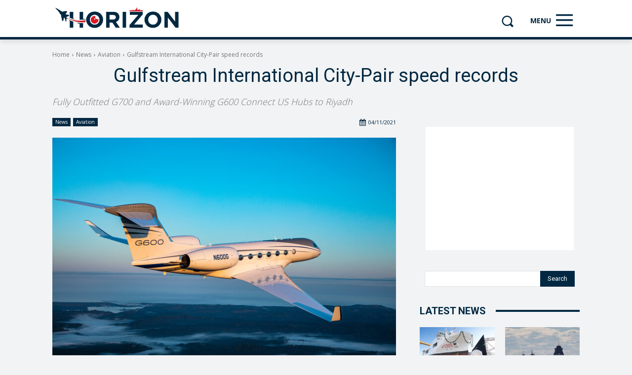

--- FILE ---
content_type: text/html; charset=utf-8
request_url: https://www.google.com/recaptcha/api2/aframe
body_size: 265
content:
<!DOCTYPE HTML><html><head><meta http-equiv="content-type" content="text/html; charset=UTF-8"></head><body><script nonce="o7GcCTy8QP75dMrFOLNhTA">/** Anti-fraud and anti-abuse applications only. See google.com/recaptcha */ try{var clients={'sodar':'https://pagead2.googlesyndication.com/pagead/sodar?'};window.addEventListener("message",function(a){try{if(a.source===window.parent){var b=JSON.parse(a.data);var c=clients[b['id']];if(c){var d=document.createElement('img');d.src=c+b['params']+'&rc='+(localStorage.getItem("rc::a")?sessionStorage.getItem("rc::b"):"");window.document.body.appendChild(d);sessionStorage.setItem("rc::e",parseInt(sessionStorage.getItem("rc::e")||0)+1);localStorage.setItem("rc::h",'1769696541576');}}}catch(b){}});window.parent.postMessage("_grecaptcha_ready", "*");}catch(b){}</script></body></html>